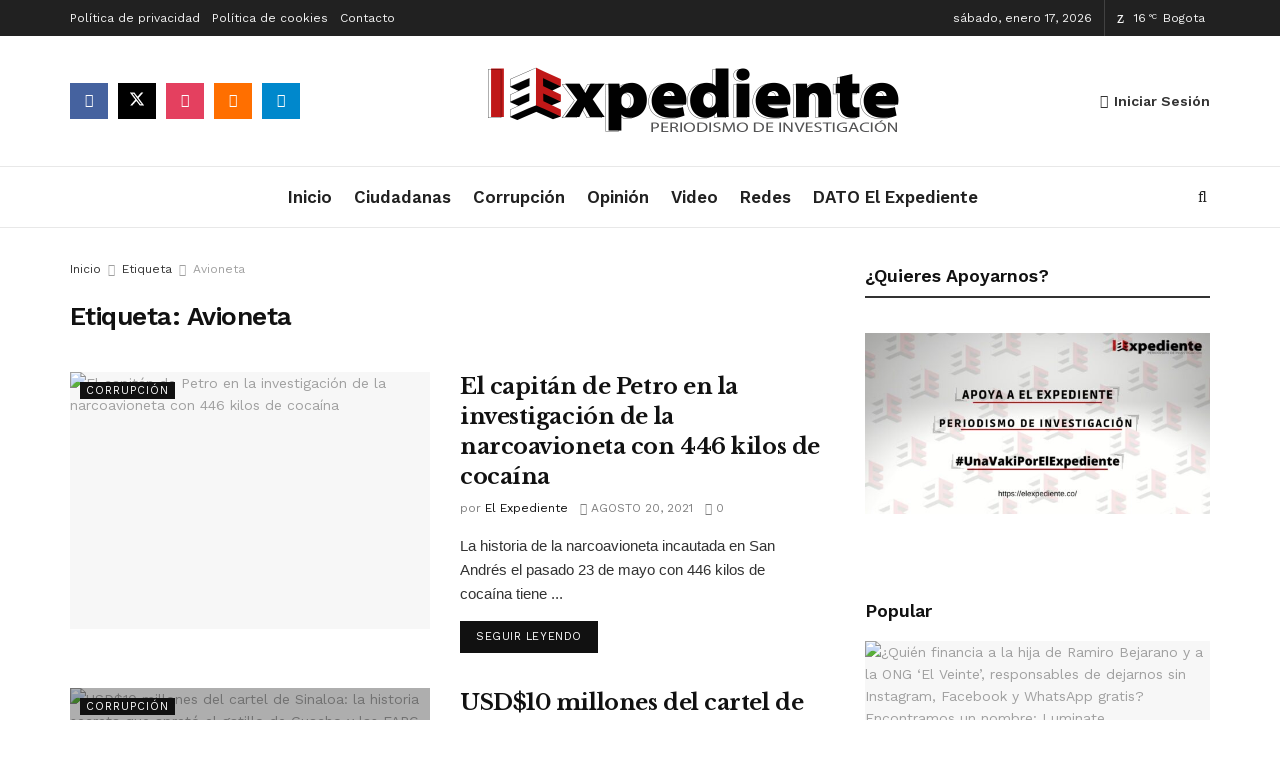

--- FILE ---
content_type: text/plain
request_url: https://www.google-analytics.com/j/collect?v=1&_v=j102&a=586225765&t=pageview&_s=1&dl=https%3A%2F%2Felexpediente.co%2Ftag%2Favioneta%2F&ul=en-us%40posix&dt=Avioneta%20archivos%20-%20El%20Expediente&sr=1280x720&vp=1280x720&_u=IEBAAEABAAAAACAAI~&jid=1986709877&gjid=372206725&cid=1979755284.1768759529&tid=UA-98441536-1&_gid=1716896099.1768759529&_r=1&_slc=1&z=1438097935
body_size: -451
content:
2,cG-6SP2TD0GV1